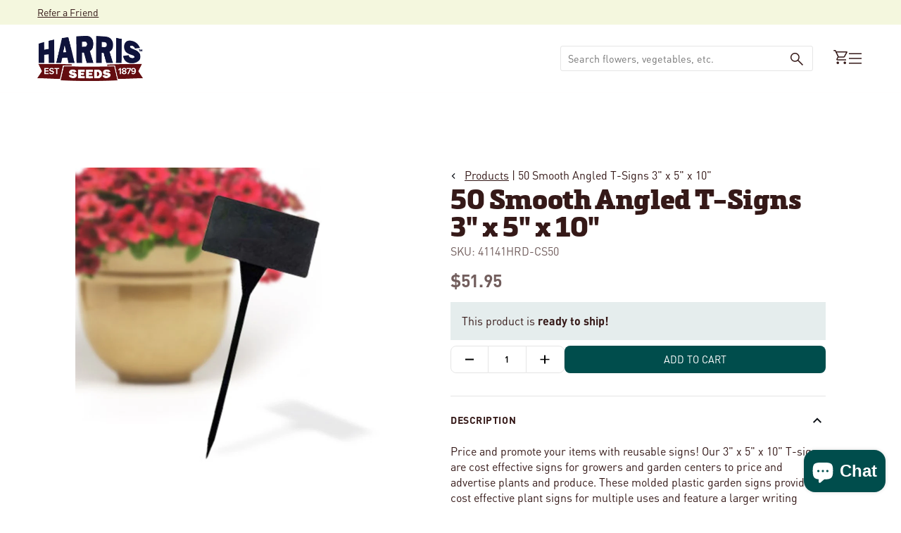

--- FILE ---
content_type: application/javascript; charset=utf-8
request_url: https://searchanise-ef84.kxcdn.com/preload_data.9Y6i8t2B2K.js
body_size: 11996
content:
window.Searchanise.preloadedSuggestions=['pumpkin seeds','tomato seeds','zinnia seeds','petunia seeds','sunflower seeds','sweet corn','flower seeds','sweet corn seed','pumpkins seeds','vegetable seeds','cucumber seeds','cut flowers','marigold seeds','annual flower seeds','wave petunia seeds','pepper seeds','green beans','tomatoes seeds','winter squash','lettuce seeds','watermelon seeds','impatiens seed','cut flower seeds','perennial flower seeds','geranium seeds','seed potatoes','zucchini seed','sweet peppers','snapdragon seed','summer squash','sunflowers seeds','strawberry plants','garlic bulbs','onion sets','pro cut sunflower','pelleted seeds','broccoli seeds','ornamental kale','onion seeds','zinnia benary\'s giant mix','carrot seeds','sweet potatoes','tomato plants','vinca seeds','pole beans','ornamental corn','all vegetables seed','begonia seeds','celosia seeds','wave petunia','cabbage seeds','gourd seeds','pansy seeds','strawberry seeds','lisianthus plugs','yellow squash','hot peppers','bush beans','dahlia bulbs','eggplant seeds','herbs seeds','cut flowers seed','cherry tomatoes','butternut squash','cantaloupe seeds','gladiolus bulbs','bell peppers','jalapeno pepper','super sweet corn','radish seeds','dahlia seeds','spinach seeds','sweet peas','white pumpkins','plastic mulch','petunias seeds','organic vegetable seed','cosmos seeds','gomphrena seed','zinnia benary\'s giant','lavender seed','eucalyptus seeds','perennial flowers','coleus seed','heirloom seeds','zinnia seed','new guinea impatiens seeds','verbena seeds','statice seeds','kale seeds','swiss chard','cut flower','lisianthus seed','free catalogs','microgreens seeds','nasturtium seed','cauliflower seeds','red deuce tomato','roma tomato','bell pepper','indian corn','brussels sprouts','salvia seeds','romaine lettuce','calibrachoa seeds','echinacea seeds','rudbeckia seeds','field trip pumpkin','gourds seeds','organic seeds','seeds on sale','rose seeds','hardneck garlic','drip tape','grow light plant stand','cilantro seeds','gladiator pumpkin','marigolds seeds','popcorn seeds','onion plants','spaghetti squash','zinnias seed','pickling cucumber','seedless watermelon','tidal wave petunia seeds','sugar snap pea','pro cut','grow lights','row cover','sweet pea','acorn squash','ground cover','kratos pumpkin','winter squash seeds','dill seeds','dianthus seeds','hot pepper seeds','easy wave petunia seeds','red beets','flowers seeds','white flowers','sweet potato','hanging baskets','blue lake green beans','all flower seeds','mesh bags','parsley seeds','amaranthus seed','cucumbers seed','warty goblin','lobelia seeds','seed starting supplies','heat mat','jet star tomato seed','coleus seeds','zucchini elite','jarrahdale pumpkin seeds','black plastic mulch','lettuce seed pelleted','sweet basil','porcelain doll','seedless watermelon seeds','morning glory','perennial seeds','pollen free sunflowers','poppy seeds','cherry tomato','celebrity tomato','okra seeds','rosemary seeds','big beef','cinderella pumpkin','sweet bell peppers','thyme seeds','blue doll','wildflower seeds','sweet pepper','grow light','yellow summer squash','snap peas','fall mums seeds','turnip seeds','dusty miller','pie pumpkins','sweet potato vine','container vegetables','blue flowers','ornamental cabbage','cover crop seed','early girl tomatoes','squash seeds','flower seed','fruit seeds','pumpkin seed','mint seeds','aster seeds','herb seeds','tomato seed','calendula seeds','wave petunias','drip irrigation','field trip','pelleted carrots','primo red tomato','baby boo','ornamental grasses','fall mums','carrots seeds','delphinium seeds','gerbera seeds','straw flowers','cover crop','seed trays','asparagus seed','seed tape','silver queen','morning glory seeds','jiffy pellets','cronus farmore f1','snow peas','chrysanthemum flower','gazania seeds','lil pump-ke-mon','red deuce','green bean','determinate tomato seeds','jet star','sun flowers','lima beans','heat mats','easy wave','better boy tomato seeds','shade flowers','burpless cucumber','ornamental gourds','mini pumpkins','beet seeds','purple hull peas','pickling cucumber seeds','raspberry plants','zinnias benarys giant','collard greens','heirloom tomatoes','mesh produce bags','angelonia seeds','viola seeds','honeynut squash','magic lantern','howden pumpkins','on sale','bells of ireland','profusion zinnia','mountain fresh','polar bear','daisy seeds','primo red','snap dragon','oregano seeds','black eyed susan','petunia wave','sweet alyssum','ground cherry','lavender plant','broom corn','in a','orange sunrise','san marzano','sprouting seeds','celery seeds','early girl','stock seeds','basil italian large leaf','micro greens','one too many','container flowers','better boy','geranium maverick','plugs and liners','fall flowers','lily bulbs','montauk sweet corn','white pumpkin','sweet banana pepper','jang seeder','hibiscus seeds','sunflower pro cut','bacopa seeds','hot pepper','grass seed','green pepper','ageratum seeds','row covers','lavender seeds','casperita pumpkin','grape tomatoes','phlox seeds','1020 no drainage trays','peat pots','onion seed','shock wave petunia','banana pepper','delicata squash','corn seed','cherokee purple','benary giant zinnias','corn seeds','lemon balm','red duce','hanging baskets seeds','vinca cora cascade','vegetable plants','pro cut sunflowers','watermelon seed','buttercup squash','osteospermum seeds','treated seeds','revolution pepper','shallot bulbs','dichondra silver falls','romaine lettuce seed','flower plugs','poblano peppers','big boy','annual flowers','grow bags','sun flower','green onions','dwarf sunflower','sun gold tomato','foxglove seeds','gold rush','pak choi','porcelain doll pumpkins','pole bean','mountain merit','giant pumpkin seeds','jiffy pots','larkspur seed','blue berries','yellow flowers','fairytale pumpkins','autumn wings','trailing flower seeds','sungold cherry tomato','scabiosa seeds','elephant garlic','gerbera daisies','asparagus jersey','vinca seeds trailing','fruit trees','zinna seeds','pelleted seed','plug trays','pentas seeds','drip irrigation kit','indian doll','san marzano tomatoes','produce bags','pumpkin on a stick','bee balm','captain jack','sage seeds','brussel sprouts','sun sugar','flat white boer ford','candy onion','round up sweet corn','seed catalog','red flowers','speckled hound','hanging basket','mustard greens','french marigold','wee be little','portulaca seeds','carolina reaper','fireball pumpkin','pelleted lettuce seeds','pelleted carrot seeds','pie pumpkin','jill be little','howden biggie','tomato seeds big beef','mums seeds','snapdragon seeds','ghost pepper seeds','cosmos double click','clover seed','thai basil','spaghetti squash seeds','sweet potatoes plants','mini warts','cut flowers seeds','new guinea impatiens','peanut seeds','bouquet sleeves','beefsteak tomatoes','jack be little','yellow beans','shallots seeds','tidal wave','celebrity tomato seeds','blue hubbard squash','impatiens new guinea','sun gold','seed starting','petunia easy wave','zinnia zahara','cronus pumpkins','rouge vif d\'etampes pumpkin','brandywine tomato','provider green beans','purple flowers','butterfly bush','impatiens seeds','big doris','flowering kale','long island cheese','one too many pumpkin','multipik squash','super sweet 100','jade green been','bush bean','rosie sweet corn','moonshine pumpkin','autumn wings blend','marina de chioggia','bachelors buttons','sweet corn seeds','regal cucumber','borage seeds','acorn squash seeds','petunia seed','tomato supersweet 100','perennials plant seeds','plastic pots','sweet william','sweet potato vine seeds','honey n pearl','gold medal','winter vegetables','chives seed','turks turban','geraniums seeds','artichoke types','potting soil','live plants','habanero pepper','red cabbage','polar bear pumpkin','annual seeds','mellow yellow','shock wave','ivy geranium seeds','gaillardia seed','free shipping','chamomile seeds','cleome seeds','sweet c','vegetables seeds','sweet cor','tomato seeds mountain fresh f1','warty gnome','organic vegetable seeds','ambrosia sweet','pepper seed','carnation seeds','heirloom tomato seeds','vegetable seed','dill\'s atlantic giant','pony express','porcelain princess','carolina gold','blueberry plants','direct sow','begonias seeds','crockett bean seeds','deer fencing','mystic plus','wildflower northeast mix','buttercrunch lettuce','leek seeds','ornamental peppers','shishito pepper','flower mix','table ace','verbena obsession','sweet co','vision sweet corn','parsnip seeds','annual flower','heat tolerant','thunbergia vine','fall vegetable seeds','shade plants','eureka cucumber seeds','kate sweet corn','coreopsis seed','string beans','sweet peas seeds','jang seed rollers','zinnia oklahoma','nicotiana seeds','canna seeds','cotton candy','seed starting trays','carnival squash','red pepper','birdhouse gourds','salvia victoria blue','lady bell pepper','succulent seeds','easy wave petunia','lupine seed','egg plants','mammoth sunflowers','pepper plants','double petunias','patty pan squash','strawflower seed','mashed potatoes squash','arugula astro','micro green seeds','bare root','green house','cone flower','sweet onions','snowball pumpkin','gomphrena ping pong','baby leaf spinach','direct sow cut flowers','melon seeds f1','ornamental millet','spark pumpkin','mammoth sunflowers seeds','campanula seeds','calibrachoa kabloom','blackberry plants','large pumpkins','munchkin pumpkin','red corn','edible flowers','rutabaga seeds','fennel seeds','hemp seeds','lumina pumpkin','jack o lanterns','egg plant','tomatillo seed','raider cucumber seeds','bunching onions','fuchsia seeds','magellan zinnia','seed sale','zinnia mix','petunia dreams','milkweed seeds','silver king','stevia seeds','onions sets','magic wand','grizzly bear','shasta daisy','stringless green beans','zahara zinnias','organic garlic','hydroponic seeds','lemon basil','collard seeds','mini me','supersonic tomato seeds','pumpkin warty goblin','yellow tomatoes','black oil sunflower seeds','elite zucchini squash','pink pumpkin','honey dew','chinese cabbage','cannon ball pumpkin','dahlias bulbs','red of','vinca cora','potato seeds','squash delicata','strawberries plants','crystal star','microgreen seeds','pink flowers','alfalfa seeds','russian sage','garlic seeds','flowering vines','clemson spineless okra','sweet pepper seeds','blue lake pole beans','red ace beets','nasturtium seeds','aladdin pumpkin seeds','soil test kit','green onion','hot chocolate pumpkin','treated to','lunchbox peppers','american dream','fruit plants','herbs collection','red onion','lisianthus seeds','ground cover seed','full moon','container seeds','celosia supercrest mix','cherokee purple tomato','trellis netting','daikon radishes','glass gem corn','lil orange mon','deer fence','pole beans seeds','rutgers tomato seeds','cover crops','floating row cover','ageratum blue horizon','small pumpkin','field corn','gift card','serrano seeds','lincoln peas','baby pam','eucalyptus silver drop','turnips seeds','basil seeds','nigella seed','new moon','popcorn seed','sweet success cucumber','ornamental pepper','euphorbia glitz','peppermint seeds','rhea pumpkin','plant stand','catalog request','zinnia dreamland','pro cut orange','peat pellets','direct sow flowers','galaxy of stars','wolf pumpkin','f1 seeds','kabocha squash','seed treated or untreated','onion set','vinca tattoo','strawberry blonde marigold seeds','double impatiens','weed barrier','oasis horticubes','greenhouse seeds','broccoli plants','dahlia tubers','degroot products','gizmo gourd','grape tomato','dahlia seed','bean seeds','early king','autumn frost','mountain magic','determinate tomato','tumbling tom red','dragon wing begonia','blaze pumpkin','green peppers','pickling cucumbers','irrigation supplies','rudbeckia indian summer','seed starting mix','super sugar snap','landscape fabric','daisy gourds','pumpkin fairytale','speckled swan','rhubarb victoria','plant labels','zinnia zinderella','profusion zinnia seeds','verbena bonariensis','cilantro santo','sunflower seed','broom corn seed','roses plant','seed tray','bean inoculant','garden supplies','day lily','wild flower seeds','roma ii beans','blue pumpkin','hungarian wax pepper','golden rod','sunflower seeds collection','snapdragon rocket','cut flower netting','ground cherry seeds','dwarf zinnia seeds','honeydew melons','eggplant classic','black eyed','marigold inca','sugar snap','onion bags','kohlrabi winner','celosia flamingo feather','wheat seeds','mirai sweet corn','blue lake bush beans','zinnia state fair mix','pumpkin blanco','bird netting','queen lime','grafting clips','ghost pepper','zinnia benary','paste tomatoes','bravo cabbage','plum tomatoes','chocolate sprinkles','squash waltham butternut','re be','statice qis','grow tent','scarlet runner bean','red ace','providence sweet corn','red deuce tomato seed','dill bouquet','dusty miller silverdust','indeterminate tomatoes','flower bulbs','all annual flower seeds','coneflower seeds','led grow light','baby\'s breath','san marzano tomato seeds','ornamental grass seeds','foliage seeds','arugula roquette','cool wave pansies','white sweet corn','amish tomato','scallions seeds','prizewinner pumpkins','shipping fee','leaf lettuce','long island cheese pumpkins','patio tomato','small pumpkins','phat jack','order form','atlantic giant','ice plant','house plants','untreated vegetable seeds','mountain majesty tomato','pik a pie','all flowers','biotech sweet corn','crimson sweet','grizzly bear pumpkin','paper mulch','dwarf sunflowers','blue lake','carrots pelleted seeds','torenia seeds','indian corn seed','organic corn','sugar snap peas','light stand','roma tomato seeds','bush early girl','golden beets','pro cut red','batwing mix','treated pumpkin seeds','cubanelle pepper','broccoli raab','mustard seeds','4 inch pots','tomatoes seeds determinate','chrysanthemum mix','rhubarb seed','white corn','blue doll pumpkin','romaine lettuce seeds','hyacinth bean','red warty thing','cat grass','marketmore cucumber','bells of ireland seeds','plum regal','tools and supplies','lettuce mix','flower display stand','giant marconi pepper','seed packets','cinderella pumpkin seeds','mesh onion bags','blue hubbard','pansies seeds','petunia shock wave','big moose','melons seeds','waltham butternut','jade knight','mum seeds','ornamental eggplant pumpkin on a stick','flower seeds sale','cayenne hot peppers','habanero pepper seeds','secretariat pumpkins','lunch lady','tumbling tom','big beef tomato','marketmore 76 cucumber','shallots bulbs','peppers seeds','carolina gold tomato','dreamland zinnia','iron man pumpkin','trailing petunia seed','creeping phlox','maverick geranium seeds','water melon','zeus pumpkin','seed tapes','dragon tongue','silver moon','chrysanthemum seeds','plug tray','new ace pepper','hollyhock seeds','pumpkin zeus','flower stand','h d','branching sunflowers','zinnia oklahoma mix','wax beans','garden seeds','fava bean','vanguard peppers','passion flower','olympus pumpkin','ornamental grass','kickoff xr','swiss chard northern lights mix','veronica seeds','burpless 26 cucumber','autumn beauty sunflower','italian parsley','grow bag','plant stands','scarlet nantes','pumpkin gladiator','seeds flower','sunrich orange','me not','clover seeds','yellow tomato','queensland blue','powdery mildew resistant','escarole seeds','pro grow','bicolor sweet corn','sweet william seeds','ares pumpkins','campanula champion','american giant sunflower','red lettuce','tan pumpkin','wildflower mix','american tondo','shock wave petunia seeds','sunflower soraya','tidal wave petunias seeds','sun flowers seed','portulaca sundial mix','red tomato','small sugar pumpkin','cantaloupe seeds f1','zinnia magellan','super sweet','greenhouse vents','scarlet red','napa cabbage','wilda\'s pride','mucho nacho','jade green','specter farmore','full sun','captain jack farmore','harris seeds gift card','queen ann lace','agribon ag-19','kratos farmore','bulk seeds','fall mums to grow','diva cucumber','garlic chives','muir lettuce','pumpkin baby boo','sweet p','echinacea plants','russian sage seeds','new guinea','shasta daisy seeds','lil ironsides','tomatoe seeds','african marigold','sweet corn harris 1001','squash seed','seed starter','stock katz','star flower','ambrosia cantaloupe','mini pumpkin','leeks seeds','sunfinity sunflower seed','red duce treated','ornamental kale crane','sweet slice cucumber','yellow watermelon','coconut coir','lemon seeds','wire support hoops','aster giant ray mix','lobelia regatta','asparagus seeds','green striped cushaw','teddy bear sunflower','head lettuce','big doris pumpkin','succulent plants','deer resistant','garlic music','organic tomato seeds','heirloom tomato','primrose seeds','hibiscus mahogany','xtra-tender 274a','early sweet corn','lettuce seed','orange blaze','lewis green bean','alyssum wonderland white','fuseable seeds','sunshine squash','mini me cucumber','lady bell','free shipping offer','pea seeds','cauliflower snow crown','monarda seeds','mustard greens seeds','zinnia profusion double','wave petunias seeds','black petunia seeds','trailing vinca','mini love','jet star tomatoes','earthway seeder','lemon thyme','iron man','large pumpkin','roma beans','white sweet corn seed','parthenocarpic seeds','euphorbia seeds','pepper red','mesh bag','kentucky blue pole bean','bush delicata','anemone seeds','zinna varieties','neck pumpkin','cherry pepper','beacon impatiens','pumpkins and squash','sungold tomato','salad mix','italian oregano','multi pik summer squash','lima bean','honey select','popcorn pumpkin','seychelles pole beans','sunflower premier','gypsy broccoli','snap dragons','greenhouse tomatoes','fava bean seeds','kraft paper bouquet sleeves','for container','sugar cube','active grow','easy wave petunias','seed planter','watermelon radish seeds','tobacco seeds','pumpkin s','red salvia','gerbera daisies seeds','harris seeds','winter seeds','king arthur peppers','opera supreme petunia','can can','bell pepper seeds','f1 seed','hot peppers seeds','oat seed','black plastic','ancho poblano','small formula blend gourd','anaheims chili','king arthur','red plastic mulch','pumpkin crunchkin','bupleurum griffitti','love in a mist','soybean organic','organic tomato','row cover hoops','drip tape connectors','ring of fire','tithonia torch seeds','green pepper seeds','corn bags','dasher ii cucumber','millet purple majesty','seed planters','cool wave','sangria watermelon','hosta plants','blueberry seeds','and cream','pie pumpkin seeds','pelleted flower seeds','leek plants','collard greens seeds','watering can','swiss chard rainbow blend','supersweet corn','yarrow flowers','athena cantaloupe','ground cherries','catnip seed','vincents choice','determinate tomatoes','flower sleeves','chili peppers','harvest knife','spinach organic','seed plates','savannah green beans','short day onions','pea seed','cayenne peppers','raspberry seeds','green machine','pumpkin squash','illini xtra-sweet','vegetable catalog','poppy seed','zinnia queeny','winter luxury pie','purple beans','alliance pepper seeds','pelleted petunia seeds','classic eggplant','incredible sweet corn','giant zinnia','state fair zinnia','cannon ball','organic seed','short day onion seeds','seed potato','butter lettuce','pro sunflowers','zinnias seeds','gherking cucumber','cosmos sensation mix','sweet banana','early sunsation pepper','asparagus seedlings','harris lettuce blend','oklahoma zinnia','grab n go bags','proven winners','midnight snack','pumpkin hooligan','red peppers','bachelor button','nirvana sweet corn','shipping cost','royal ace','beefsteak tomato seeds','tomato rootstock','blanco pumpkins','sweet chorus','red snapper','moon flower','rice seeds','pak choi seed','specter pumpkin','kong coleus seeds','amelia tomato','organic fertilizer','gladiolus mix','chocolate mint','flowers seed','dracaena spike','new ace','apple gourd','lily of the valley','blanket flower','red satin radish','weed control','patty pan','pony express f1','periwinkle seeds','fall seeds','red bounty tomato','angelonia serena','bush green beans','tomato f1','pickle cucumber seeds','tuberous begonias','muskmelon seeds','daucus dara','grow trays','untreated vegetable','double petunia','hoargarth gourd','queeny lime mix','mouse melon','pumpkin flatso','hanging flowers seeds','powdery mildew','round up ready','snap dragon seeds','sunblaster led strip lights','cowpea peas','petunia double cascade','cardinal flower','bean seed','51 strip vegetables','bush cucumbers','sweet potato slips','clover seed mix','cress seed','sweet tomato','indoor plants','sweet pea flower','rudbeckia prairie sun','red morning tomato','pop corn seeds','frost blanket','alyssum clear crystals','white sage','direct seed','wild flowers','galaxy of stars gourds','cushaw squash','straight 8 cucumber','rose of','rocdor bean','french beans','green bell peppers','muir lettuce seed','black petunia','iris seeds','tidal wave petunia','sugar baby','cucumber seed','red defender tomato','sale vegetables','chantilly snapdragon','tulips bulb','intermediate seeds','glass gem','frost protection','early corn','tomato rootstock seeds','agribon ag-30','mesclun mix','plug and play combos','midnight pumpkin','centaurea seed','potato bags','variety pack','cow peas','gladiolus bulbs commercial','yellow pepper','long beans','blue flower','ornamental pumpkins','sugar rush','oasis cubes','light stands','trailing petunia','sale seeds','carmen pepper','soil testing kit','purple top turnip','sunrich orange sunflowers','fertilizer injectors','kate sweet corn seed','sweet 100 tomato','connecticut field pumpkin','everman pepper','onion bulbs','peanut pumpkin','apple tree','petunia mix','flat white boer','dent corn','black beauty','rye seed','bon bon','green bea','gypsy pepper','sweet po','yellow zucchini','kidney bean','red zinnia','my order','cut flower supplies','thai pepper','marigold seed','full shade flowers','red seeds','flower seeds all','produce bag','mushroom popcorn','purple hull','coreopsis seeds','zinnia giant','sun patiens seeds','softneck garlic','moranga pumpkin','fall vegetables','hemp grow mats','okra seed','kickoff sweet corn','red mountain tomato','juliet tomato seeds','cora cascade','scarlet red tomato','black tomato','eazyleaf lettuce','king of the north pepper seeds','kentucky wonder pole bean','pumpkin orangita','batwing pumpkin seeds','english lavender','petunia tidal wave','white half','sea magic fertilizer','pumpkin jarrahdale','sorrel seeds','creeping seeds','sunflower sunrich','yellow wax beans','temptress sweet corn','indeterminate tomatoes seeds','echinacea cheyenne spirit','watermelon radish','pampas plume','sun patiens','cover crop seeds','celebration squash','juliet tomatoes','and cream corn','sugar beet','asclepias seeds','dwarf marigolds','mrs wrinkles','plant pots for garden','dills atlantic giant','zinnia queen','asian greens','black seeded simpson','eight ball squash','butterfly squash','indigo rose','burpless cucumber seeds','provider bean','double cascade petunia','papaya seeds','jade cross brussels','tidal wave petunias','hanging pots','four o\'clocks','endive seeds','ivy geraniums','royal ace squash','primavera squash','cotton seeds','dwarf sunflower seeds','flowering cabbage','sweet slice','perma nest tray','cactus seeds','orange pepper','lettuce harris blend','cut flower display stand','black cherry tomato','green tomato','pepper revolution','sweet corn bags','soil test','little giant pumpkin','cucumber trellis','dwarf zinnia','green b','petunia double','husky red','mountain fresh plus','hybrid vegetable seeds','gourd lunch lady','savannah beans','dry beans','pelleted lettuce','procut sunflowers','detroit dark red','verbascum southern charm','parthenocarpic cucumber','rocket mix snapdragon','pumpkin howden','cool season flowers','banana squash','cherry peppers','mucho nacho pepper','red bell pepper','cardinal basil','direct sow flower seeds','german tomato','planter plates','sweet onion','seed starter mix','hubbard squash','bacopa snowtopia white','gaillardia arizona sun','lewis bean','salvia perennials','speckled pup','queeny lime','goldy double sunflower','seeds her','french breakfast radish','white flower','cut flower seed','sweet meat squash','cherry tomato seeds','butterfly plant seeds','jiffy pot sheets','jade cross','mashed potato squash','yukon gold potatoes','radishes seeds','thai hot pepper','organic sweet corn','sugar pumpkins','ornamental oregano','bloem bagz','early giant','variety pack of vegetables','walla walla seeds','we be little','white pumpkin seeds','alyssum wonderland mix','cucamelon seeds','dichondra seed','crooked necks squash','soil blocks','carrie pumpkin','bush cucumber','red sunflower','roma tomatoes','inoculant for peas','benary zinnia','solarscape impatiens','white flowers seeds','pumpkin cronus','sunpatiens seeds','bachelors button flowers','echinops ritro','pansy delta','titan sunflowers','proven winners seeds','chili pepper seeds','sweet potatoes seeds','petunia limbo','blue magic','giant zinnias','big pumpkins','cone flower seed','organic cherry tomato seeds','nigella transformer','white petunia','magician pumpkin','pelleted vegetable seeds','waltham butternut squash','yellow pear','grape plant','sweet success','climbing flowers','clematis plants','music garlic','orlaya white finch','zinnia seeds magellan','dried flowers','sweet dumpling','taurus cucumbers','cross country','rhea farmore pumpkins','black flowers','bay plant','red onion seeds','babys breath','sun seeds','red bounty','vinca cascade','bunching green onions','potatoes seed','digitalis seed','peony root','pumpkin apprentice','roses seeds','ground cover flowers','declaration pepper','greenhouse plastic','zin ia','side kick','giant pumpkin','hanging basket flowers','american dream sweet corn','wild flower','banana peppers','ring of fire sunflower','pop corn','snow pea','sweet 100 cherry tomato','tropical sunset','agribon ag-15','eucalyptus silver','zucchini seeds','sunflowers for cut','extra deep jiffy pellets','remedy sweet corn','shallot seeds','mahogany splendor hibiscus','gazania new day mix f1','grow light stand','lilac plants','honey nut squash','half runner','daikon radish','walla walla onion plants','sweetness sweet corn','1020 drainage trays','impatiens beacon','pansy cool wave','treated untreated','augmented super sweet corn','sea holly','alfalfa sprouts','mini cucumber','chocolate cherry','marigold durango mix','infrared mix','cone flowers','black eye','zahara zinnia','sweet success cucumber seeds','insect guard','squash sweet dumpling','esterina tomatoes','red snapper tomato','valentine sunflower','sweet potatoes vines','organic vegetables seeds','top crop','bachelor buttons','tomato better boy','sun flower seeds','autumn wings large','habanero orange','sedum seed','free seeds','spineless perfection','disease resistant','wheatgrass seeds','kale vates','snap pea','flower plants','broccoli emerald crown','orange pumpkins','anthem xr ii','containers pots','sunlight pumpkin','perennial flower','candy cane pepper','melampodium seeds','blue ice','paste tomato','cucumber raider','organic carrots','mad hatter pepper','pony express tomatoes','it make','marigold durango','dusty miller seeds','sunrich sunflower','black pumpkin','orange flowers','humidity dome','tomato plant','horseradish seeds','seeds flowers','sweet pot','naked bear','raquel sweet corn','cleome queen mix','hydroponics system','tomato red','turnip green','high tunnel','hot chocolate','alyssum seeds','sale flowers','agritape heat mat','petunia evening scentsation','fall ornamentals','benary giant','dianthus amazon','annual cut flowers','bloody butcher','clematis seed','rhubarb seeds','beets seeds','baby bear','cut flower plugs','sugar cube melon','zeus f1','peppers seed','top pop popcorn','pentas lucky star mix','shishito pepper seeds','tomatoes plants','bupleurum seed','hungarian wax','cream peas','warty pumpkins','contact us','stacking pumpkins','magic lantern pumpkin','plant seeds','centaurea classic','flowering kale seeds','pumpkin cinderella','ruby crush','johnny jump ups','early tomato','tithonia seeds','bravo cabbage seeds','plant tags','giant marconi','larkspur seeds','golden glory','sunflower mix','radicchio seed','vines seeds','roadster tomato','1020 trays no drainage','tomato cage','dante pepper','pollinator flowers','red snapper tomato seeds','cucumber marketmore','english peas','petunia wave seeds','straw flower','zinnia red','grow stand','spineless beauty','fern plants','sweet gem','synergistic sweet corn','6 inch pots','jiffy mix','72 cell tray','permanest trays','pinto seed','sunflower zohar','adonis pumpkins','ornamental pumpkin','grow stands','coleus wizard seed','zinnia uproar rose','sauce tomato','pumpkin cotton candy','firecracker sunflower','organic lettuce','anthem sweet corn','burgess buttercup','clear plastic domes','silver queen corn','tabasco peppers seeds','syngenta seeds','tomatillo seeds','mischief pumpkin','summer seeds','green zebra','gladiator pumpkin seeds','pumpkin thumpkin','ship date','solid gold','cougar squash','garlic seed','mad hatter','zohar sunflowers','green beans bush','big boy mix','weed fabric','gypsophila double snowflake','plant markers','durango marigold','film coated','cockscomb celosia','primus sweet corn','zinnia queeny lime','hot banana pepper','celosia bombay','calibrachoa paradise island','carnival squash seeds','white zinnia','african marigolds','sweet pea seeds','yellow petunia','cutting flowers','giant sunflower','luna broccoli','red knight pepper','hot portugal','french horticultural bean','caprice bean seeds','grape tomato seeds','grab n go','tomato red deuce','growing pots','cut flower sleeves','red onions','millet seed','aladdin f1 pumpkin seeds','hermes pumpkins','damsel tomato','honey and pearl sweet corn','kohlrabi kolibri','annual flowers seeds','sweet meat','pumpkin jill-be-little','griffin pumpkin','hot cherry peppers','deer fence kit','carrot nantindo','japanese cucumber','yellow doll watermelon','zinnia profusion','purple haze','yellow squash multipik','tomatoes seeds early girl','watermelon crimson sweet','bejo seeds','herbs for growing','super seeds','white on black plastic mulch','full sun flowers','tomato jet star','cabbage bravo','kentucky wonder','zinnia magellan mix','honey nut','sugar pumpkin','snapdragon rocket mix','red d','apple trees','red cabbage seed','sunflowers pollen free','zinnia cut and come again','sugar baby watermelon','seeds on sale flowers','support netting','quick flower','key largo','jimmy nardellos','strawflower seeds','red rose seeds','brandywine red','chefs choice tomato seeds','crystal star pumpkin','plastic labels','hanging basket seeds','secretariat farmore','yellow pumpkin','bush cucumber seeds','shallots sets','fall pansy','profusion zinnias','flower display','beans seed','color packaging','soraya sunflower','flat pumpkin','alternanthera purple prince','red october','detroit dark red beet','watermelon waiver','candyland tomato','purple basil','sweet potatoe','dreams petunia','vanguard pepper seeds','squash autumn delight','sunbright supreme','bonbon squash','gomphrena audray mix','ipomoea packet','sweet treats','hot kaps','copper queen','onions seeds','silver edge pumpkin','strawberry blonde','onion transplants','sakata seed','snake gourd','seed roller','silver slicer cucumber','arugula seeds','bullseye geranium','ammi snow white','bacopa blutopia','mini red turban','plant trays','simply salad','bean crockett','branching sunflower','state fair','mellow yellow pumpkins','zinnia zahara mix','hypoestes splash','citronelle plants','gypsophila double','sunflower mammoth','home garden','one too many pumpkin seeds','sun impatiens seeds','double peony','commercial grower','watermelon seedless','potato vine','double seeds','pot flowers','mammoth sunflower','yukon gold','open pollinated','savoy cabbage','tomato clips','sunflower pollen free','connecticut field','grandprize squash','its a','perennial flowers seeds','helios flame','long day onion seeds','poblano pepper\'s','nasturtium alaska','cut and come again zinnia','dahlias seeds','fall mum seeds','cherry tom','bunching onion','soil block','zucchini elite f1','cucumber beetle trap','mountain spring tomato','spike seeds','prankster pumpkin','giant pumpkins','hyacinth bean ruby moon','bleeding hearts','yellow pear tomato','striped german','cucumber regal','new england','call lily','delectable sweet corn','green salad bowl','hanging basket flower','lupine russell mix','perennials plants','crimson sweet watermelon','yellow doll','berry plants','pump ke mon','morning glories','tomato roma','inca marigold seeds','diva cucumber seed','untreated flower seeds','green pumpkins','moreton hybrid','super jericho lettuce','watermelon waiver form','walla walla','coral bells','red potatoes','yellow bean','broccoli sprouts','hemp mat','mountain magic tomato','potato seed','zinnia mazurkia','trinidad scorpion','pumpkins white','autumn delight','candy cane','green be','petunia daddy','ornamental pepper seeds','small warted mix','diplomat broccoli','tango celery','sorghum seed','top pop','lil orange mon pumpkin','fairy tale','thumpkin pumpkin','flat white','green arrow pea','caretaker lettuce','bean caprice','leeks plants','moss rose','wire hoops','low growing flowers','asparagus purple','silver king sweet corn','watermelon seeds pollinator','red mountain','onion s','silver queen sweet corn','evening sun','fingerling potatoes','lettuce blend','growing supplies','red mulch','pumpkins orange','red racer','harris moran','tasty green cucumber','primula seeds','amelia tomato seed','sassy cucumber','tomato determinate','joi choi','gem corn','jang seeder rollers','hybrid pumpkin seeds','maturation days','blue pumpkins','sweet corn sweet chorus','red hot','lima beans baby','rudbeckia goldsturm','pumpkin kratos','green been seeds','filler foliage','strawberry seed','daddy petunias','blue corn','pumpkin magic lantern','manny cucumber','brandywine pink','tomato celebrity','cucumber burpless','benarys giant mix','bibb lettuce','seeds on sale vegetable','big boy seeds','taiyo sunflower','pumpkin apollo','captain jack pumpkin','pro grow heat mat','onion sets yellow','matriarch sweet corn','lizzano tomato','frost cover','little giant','sweet pe','canary melon','goldfinger carrot','thai hot','grow light stands','grass seeds','weed barrier fabric','soaker hose','stonewall cucumber','inca ii','flower food','orange sunrise pumpkin','tall flowers','pink pumpkins','astilbe seed','silver falls','purple potatoes','viola sorbet','tall sunflowers','cora vinca series','medusa tomato','liquid fertilizer','osteospermum akila','romano beans','filler flowers','petunia trilogy','small sugar','vinca pacifica','orange bell pepper','purple tomato','bloody butcher corn','full moon pumpkin','cronus f1 pumpkin seeds','pink tomato','cherry tree','zinnia profusion mix','celebrity plus','purple wave petunia','wildas pride','heirloom seeds vegetable','passion flower seeds','watermelon sugar baby','opera supreme','peanut seed','mariana tomato','romanesco cauliflower','cornflower seeds','melon goddess f1','ivy geranium','super hero','cabbage bags','long bean','yellow sweet corn','daikon radish seeds','mellow yellow farmore','potomac snapdragon','shell beans','bell p','rica rica','sequoia pepper','new flowers','red defender','pelleted lettuce seed','sweet corn and','millionaire watermelon seeds','allure sweet corn','gizmo gourd seed','wax flower','sugar sprint','cucmber seeds','head lettuce seeds','gold medal farmore f1','lettuce buttercrunch','cut flower mix','fruit tree','red norland potatoes','spring treat','husky red tomatoes','silver slicer','daisy gourd','bare root plants','green bean seeds','big moose pumpkin seeds','marigold super hero','mountain merit tomato seeds','free catalog','purple beauty pepper','baby cakes','pumpkin lil pump-ke-mon','bean provider','green bell pepper','winter luxury','granadero tomato','buffalosun seed','dills atlantic giant pumpkin','worm castings','aspabroc seed','sunrich gold','carrot seed','spike plant','blue petunia','fingerling seed potatoes','husk cherry','mint seed','sale vegetable seeds','perennial aster seeds','shallot sets','white night','nature bites tomatoes','amethyst bean','dark red','yaya carrot','green magic','burgundy star','se sweet','de tomato','pro mixed','perennials seeds','se corn','organic spinach','carmen pepper seeds','red knight','bright lights','imara impatiens','black cherry','blue borage','naked bear pumpkin','filet beans','all tomato seeds','dial seeder','on sale seeds','world of color','gazania new day mix','belstar broccoli','organic cilantro','pixie pumpkin','softneck garlic bulbs','drip line','green squash','beacon impatiens seeds','cherry bomb','new red fire lettuce','gourd small formula blend','basil seed','thyme seed','aphrodite cantaloupe','green magic broccoli','grow gardens grow kits','baby pam pumpkin','how to','pumpkin tours','sprout seeds','black seeded simpson lettuce','grow n sell','butterhead lettuce','drip tape fittings','crunchkin f1 farmore','hens and chicks','sophistica petunias','mexican seeds','dark knight','early sunsation','marjoram seeds','bush early girl tomato seeds','red russian kale','walters gardens','orange tomato','flower sale','luscious sweet corn','sweet rhythm corn','drought tolerant','lobelia regatta blue','marigold mix','dianthus sweet','coco marigold','petunia pirouette','egg plant seeds','biostrate 185 felt','pumpkin mystic plus farmore','precious gem','all squash','marigold bonanza','celosia celway','micro greens seeds','dwarf seeds','sun impatiens','pumpkin casperita','shiny boy','annuals flower seeds','field peas'];